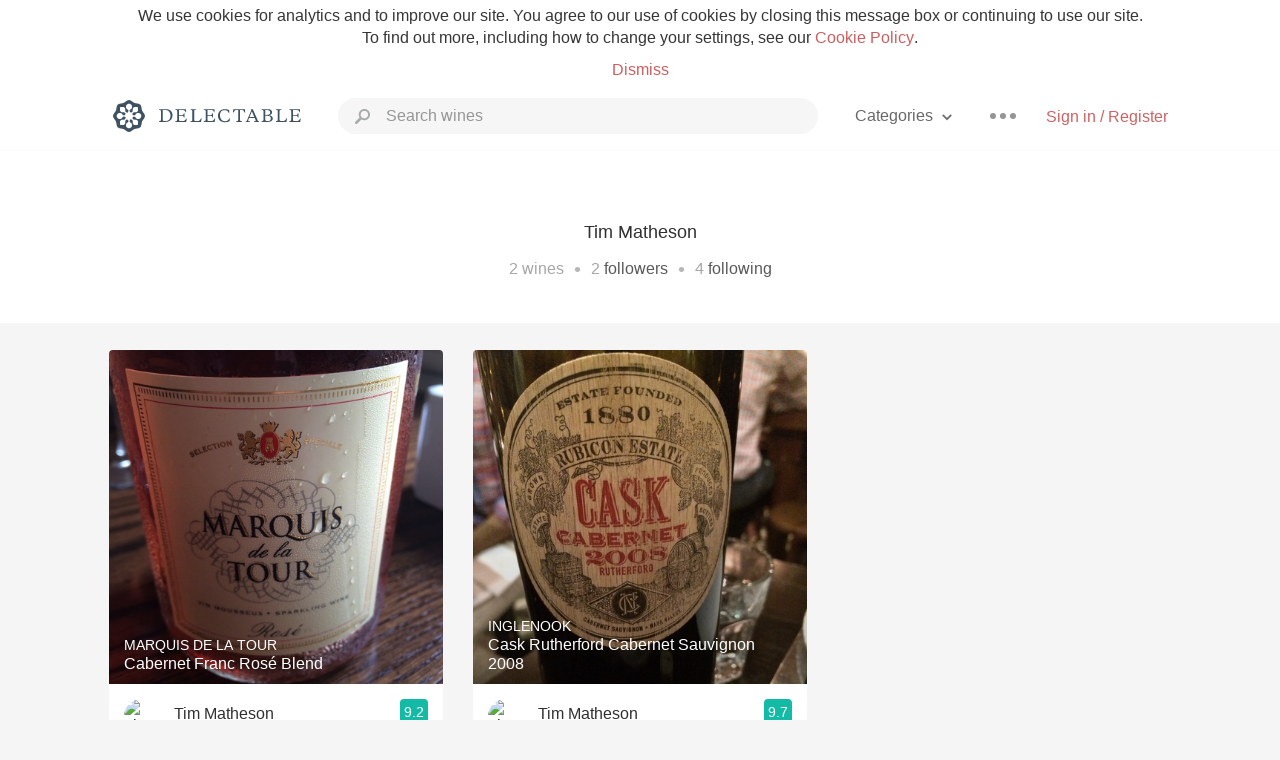

--- FILE ---
content_type: text/html
request_url: https://delectable.com/@timmatheson
body_size: 11282
content:
<!DOCTYPE html><html lang="en"><head><meta charset="utf-8"><title>Tim Matheson – Delectable Wine</title><link rel="canonical" href="https://delectable.com/@timmatheson"><meta name="google" content="notranslate"><meta name="viewport" content="width=device-width, initial-scale=1, user-scalable=no"><meta name="description" content="See Delectable wine ratings and reviews from Tim Matheson (@timmatheson)"><meta property="fb:app_id" content="201275219971584"><meta property="al:ios:app_name" content="Delectable"><meta property="al:ios:app_store_id" content="512106648"><meta property="al:android:app_name" content="Delectable"><meta property="al:android:package" content="com.delectable.mobile"><meta name="apple-itunes-app" content="app-id=512106648"><meta name="twitter:site" content="@delectable"><meta name="twitter:creator" content="@delectable"><meta name="twitter:app:country" content="US"><meta name="twitter:app:name:iphone" content="Delectable"><meta name="twitter:app:id:iphone" content="512106648"><meta name="twitter:app:name:googleplay" content="Delectable"><meta name="twitter:app:id:googleplay" content="com.delectable.mobile"><meta name="title" content="Tim Matheson – Delectable Wine"><meta name="canonical" content="/@timmatheson"><meta name="description" content="See Delectable wine ratings and reviews from Tim Matheson (@timmatheson)"><meta property="al:ios:url" content="delectable://account?account_id=54fbbfd80523c37c6300013f"><meta property="al:android:url" content="delectable://account?account_id=54fbbfd80523c37c6300013f"><meta property="og:description" content="See Delectable wine ratings and reviews from Tim Matheson (@timmatheson)"><meta property="og:url" content="https://delectable.com/@timmatheson"><meta property="og:title" content="Tim Matheson – Delectable Wine"><meta property="og:image" content="https://graph.facebook.com/1217502081/picture?type=large"><meta name="twitter:title" content="Tim Matheson – Delectable Wine"><meta name="twitter:image:src" content="https://graph.facebook.com/1217502081/picture?type=large"><meta name="twitter:app:url:iphone" content="delectable://account?account_id=54fbbfd80523c37c6300013f"><meta name="twitter:app:url:googleplay" content="delectable://account?account_id=54fbbfd80523c37c6300013f"><meta name="deeplink" content="delectable://account?account_id=54fbbfd80523c37c6300013f"><meta name="twitter:app:country" content="US"><meta name="twitter:app:name:iphone" content="Delectable"><meta name="twitter:app:id:iphone" content="512106648"><meta name="twitter:app:name:googleplay" content="Delectable"><meta name="twitter:app:id:googleplay" content="com.delectable.mobile"><meta name="apple-mobile-web-app-capable" content="yes"><meta name="mobile-web-app-capable" content="yes"><meta name="apple-mobile-web-app-title" content="Delectable"><meta name="apple-mobile-web-app-status-bar-style" content="black"><meta name="theme-color" content="#f5f5f5"><link href="https://delectable.com/images/android-icon-192-538470b8.png" sizes="192x192" rel="icon"><link href="https://delectable.com/images/apple-touch-icon-cbf42a21.png" rel="apple-touch-icon-precomposed"><link href="https://delectable.com/images/apple-touch-icon-76-5a0d4972.png" sizes="76x76" rel="apple-touch-icon-precomposed"><link href="https://delectable.com/images/apple-touch-icon-120-9c86e6e8.png" sizes="120x120" rel="apple-touch-icon-precomposed"><link href="https://delectable.com/images/apple-touch-icon-152-c1554fff.png" sizes="152x152" rel="apple-touch-icon-precomposed"><link href="https://delectable.com/images/apple-touch-startup-image-1242x2148-bec2948f.png" media="(device-width: 414px) and (device-height: 736px) and (-webkit-device-pixel-ratio: 3)" rel="apple-touch-startup-image"><link href="https://delectable.com/images/apple-touch-startup-image-750x1294-76414c56.png" media="(device-width: 375px) and (device-height: 667px) and (-webkit-device-pixel-ratio: 2)" rel="apple-touch-startup-image"><link href="https://delectable.com/images/apple-touch-startup-image-640x1096-8e16d1fa.png" media="(device-width: 320px) and (device-height: 568px) and (-webkit-device-pixel-ratio: 2)" rel="apple-touch-startup-image"><link href="https://delectable.com/images/apple-touch-startup-image-640x920-268a83f3.png" media="(device-width: 320px) and (device-height: 480px) and (-webkit-device-pixel-ratio: 2)" rel="apple-touch-startup-image"><link href="https://plus.google.com/+DelectableWine" rel="publisher"><link href="https://delectable.com/images/favicon-2c864262.png" rel="shortcut icon" type="image/vnd.microsoft.icon"><link rel="stylesheet" type="text/css" href="//cloud.typography.com/6518072/679044/css/fonts.css"><link rel="stylesheet" href="https://delectable.com/stylesheets/application-48350cc3.css"><script>(function() {var _fbq = window._fbq || (window._fbq = []);if (!_fbq.loaded) {var fbds = document.createElement('script');fbds.async = true;fbds.src = '//connect.facebook.net/en_US/fbds.js';var s = document.getElementsByTagName('script')[0];s.parentNode.insertBefore(fbds, s);_fbq.loaded = true;}_fbq.push(['addPixelId', '515265288649818']);})();window._fbq = window._fbq || [];window._fbq.push(['track', 'PixelInitialized', {}]);</script><noscript><img height="1" width="1" style="display:none;" src="https://www.facebook.com/tr?id=515265288649818&amp;ev=PixelInitialized"></noscript><script>(function(i,s,o,g,r,a,m){i['GoogleAnalyticsObject']=r;i[r]=i[r]||function(){(i[r].q=i[r].q||[]).push(arguments)},i[r].l=1*new Date();a=s.createElement(o),m=s.getElementsByTagName(o)[0];a.async=1;a.src=g;m.parentNode.insertBefore(a,m)})(window,document,'script','//www.google-analytics.com/analytics.js','ga');ga('create', 'UA-26238315-1', 'auto');ga('send', 'pageview');</script><script src="//d2wy8f7a9ursnm.cloudfront.net/bugsnag-3.min.js" data-releasestage="production" data-apikey="cafbf4ea2de0083392b4b8ee60c26eb1" defer></script><!--[if lt IE 10]><link rel="stylesheet" href="/stylesheets/ie-80922c40.css" /><script src="/javascripts/polyfills-5aa69cba.js"></script><![endif]--></head><body class=""><div id="app"><div class="" data-reactid=".1rn6k47h98g" data-react-checksum="582713981"><div class="sticky-header" data-reactid=".1rn6k47h98g.0"><div class="cookie-policy" data-reactid=".1rn6k47h98g.0.0"><div class="cookie-policy-text" data-reactid=".1rn6k47h98g.0.0.0"><span data-reactid=".1rn6k47h98g.0.0.0.0">We use cookies for analytics and to improve our site. You agree to our use of cookies by closing this message box or continuing to use our site. To find out more, including how to change your settings, see our </span><a class="cookie-policy-link" target="_blank" href="/cookiePolicy" data-reactid=".1rn6k47h98g.0.0.0.1">Cookie Policy</a><span data-reactid=".1rn6k47h98g.0.0.0.2">.</span></div><div class="cookie-policy-text" data-reactid=".1rn6k47h98g.0.0.1"><a class="cookie-policy-link" href="" data-reactid=".1rn6k47h98g.0.0.1.0">Dismiss</a></div></div><nav class="nav" role="navigation" data-reactid=".1rn6k47h98g.0.1"><div class="nav__container" data-reactid=".1rn6k47h98g.0.1.0"><a class="nav__logo" href="/" data-reactid=".1rn6k47h98g.0.1.0.0"><img class="desktop" src="https://delectable.com/images/navigation_logo_desktop_3x-953798e2.png" srcset="https://delectable.com/images/navigation_logo_desktop-9f6e750c.svg 1x" data-reactid=".1rn6k47h98g.0.1.0.0.0"><img class="mobile" src="https://delectable.com/images/navigation_logo_mobile_3x-9423757b.png" srcset="https://delectable.com/images/navigation_logo_mobile-c6c4724c.svg 1x" data-reactid=".1rn6k47h98g.0.1.0.0.1"></a><div class="nav-auth nav-auth--unauthenticated" data-reactid=".1rn6k47h98g.0.1.0.1"><a class="nav-auth__sign-in-link" href="/register" data-reactid=".1rn6k47h98g.0.1.0.1.0">Sign in / Register</a></div><div class="nav-dots nav-dots--unauthenticated" data-reactid=".1rn6k47h98g.0.1.0.2"><div class="popover" data-reactid=".1rn6k47h98g.0.1.0.2.0"><a class="popover__open-link" href="#" data-reactid=".1rn6k47h98g.0.1.0.2.0.0"><div class="nav-dots__dots" data-reactid=".1rn6k47h98g.0.1.0.2.0.0.0"></div></a><div class="popover__menu popover__menu--closed" data-reactid=".1rn6k47h98g.0.1.0.2.0.1"><ul class="popover__menu__links popover__menu__links--main" data-reactid=".1rn6k47h98g.0.1.0.2.0.1.0"><li class="popover__menu__links__li popover__menu__links__li--mobile-only" data-reactid=".1rn6k47h98g.0.1.0.2.0.1.0.$0"><a class="popover__menu__links__link" href="/sign-in" data-reactid=".1rn6k47h98g.0.1.0.2.0.1.0.$0.0">Sign in</a></li><li class="popover__menu__links__li" data-reactid=".1rn6k47h98g.0.1.0.2.0.1.0.$1"><a class="popover__menu__links__link" href="/feeds/trending_feed" data-reactid=".1rn6k47h98g.0.1.0.2.0.1.0.$1.0">Trending</a></li><li class="popover__menu__links__li" data-reactid=".1rn6k47h98g.0.1.0.2.0.1.0.$2"><a class="popover__menu__links__link" href="/press" data-reactid=".1rn6k47h98g.0.1.0.2.0.1.0.$2.0">Press</a></li><li class="popover__menu__links__li" data-reactid=".1rn6k47h98g.0.1.0.2.0.1.0.$3"><a class="popover__menu__links__link" href="http://blog.delectable.com" data-reactid=".1rn6k47h98g.0.1.0.2.0.1.0.$3.0">Blog</a></li></ul><ul class="popover__menu__links popover__menu__links--secondary" data-reactid=".1rn6k47h98g.0.1.0.2.0.1.1"><li class="popover__menu__links__li" data-reactid=".1rn6k47h98g.0.1.0.2.0.1.1.$0"><a class="popover__menu__links__link" href="https://twitter.com/delectable" data-reactid=".1rn6k47h98g.0.1.0.2.0.1.1.$0.0">Twitter</a></li><li class="popover__menu__links__li" data-reactid=".1rn6k47h98g.0.1.0.2.0.1.1.$1"><a class="popover__menu__links__link" href="https://www.facebook.com/delectable" data-reactid=".1rn6k47h98g.0.1.0.2.0.1.1.$1.0">Facebook</a></li><li class="popover__menu__links__li" data-reactid=".1rn6k47h98g.0.1.0.2.0.1.1.$2"><a class="popover__menu__links__link" href="https://instagram.com/delectable" data-reactid=".1rn6k47h98g.0.1.0.2.0.1.1.$2.0">Instagram</a></li></ul></div></div></div><div class="nav-categories" data-reactid=".1rn6k47h98g.0.1.0.3"><button class="nav-categories__button" data-reactid=".1rn6k47h98g.0.1.0.3.0"><span data-reactid=".1rn6k47h98g.0.1.0.3.0.0">Categories</span><img class="nav-categories__button__icon" src="https://delectable.com/images/icn_small_chevron_down_3x-177ba448.png" srcset="https://delectable.com/images/icn_small_chevron_down-7a056ab4.svg 2x" data-reactid=".1rn6k47h98g.0.1.0.3.0.1"></button><div class="nav-categories__overlay nav-categories__overlay--closed" data-reactid=".1rn6k47h98g.0.1.0.3.1"><div class="categories-list categories-list--with-background-images" data-reactid=".1rn6k47h98g.0.1.0.3.1.0"><section class="categories-list__section" data-reactid=".1rn6k47h98g.0.1.0.3.1.0.0"><div class="categories-list__section__category" data-reactid=".1rn6k47h98g.0.1.0.3.1.0.0.1:$0"><a href="/categories/rich-and-bold" data-reactid=".1rn6k47h98g.0.1.0.3.1.0.0.1:$0.0">Rich and Bold</a></div><div class="categories-list__section__category" data-reactid=".1rn6k47h98g.0.1.0.3.1.0.0.1:$1"><a href="/categories/grower-champagne" data-reactid=".1rn6k47h98g.0.1.0.3.1.0.0.1:$1.0">Grower Champagne</a></div><div class="categories-list__section__category" data-reactid=".1rn6k47h98g.0.1.0.3.1.0.0.1:$2"><a href="/categories/pizza" data-reactid=".1rn6k47h98g.0.1.0.3.1.0.0.1:$2.0">Pizza</a></div><div class="categories-list__section__category" data-reactid=".1rn6k47h98g.0.1.0.3.1.0.0.1:$3"><a href="/categories/classic-napa" data-reactid=".1rn6k47h98g.0.1.0.3.1.0.0.1:$3.0">Classic Napa</a></div><div class="categories-list__section__category" data-reactid=".1rn6k47h98g.0.1.0.3.1.0.0.1:$4"><a href="/categories/etna-rosso" data-reactid=".1rn6k47h98g.0.1.0.3.1.0.0.1:$4.0">Etna Rosso</a></div><div class="categories-list__section__category" data-reactid=".1rn6k47h98g.0.1.0.3.1.0.0.1:$5"><a href="/categories/with-goat-cheese" data-reactid=".1rn6k47h98g.0.1.0.3.1.0.0.1:$5.0">With Goat Cheese</a></div><div class="categories-list__section__category" data-reactid=".1rn6k47h98g.0.1.0.3.1.0.0.1:$6"><a href="/categories/tawny-port" data-reactid=".1rn6k47h98g.0.1.0.3.1.0.0.1:$6.0">Tawny Port</a></div><div class="categories-list__section__category" data-reactid=".1rn6k47h98g.0.1.0.3.1.0.0.1:$7"><a href="/categories/skin-contact" data-reactid=".1rn6k47h98g.0.1.0.3.1.0.0.1:$7.0">Skin Contact</a></div><div class="categories-list__section__category" data-reactid=".1rn6k47h98g.0.1.0.3.1.0.0.1:$8"><a href="/categories/unicorn" data-reactid=".1rn6k47h98g.0.1.0.3.1.0.0.1:$8.0">Unicorn</a></div><div class="categories-list__section__category" data-reactid=".1rn6k47h98g.0.1.0.3.1.0.0.1:$9"><a href="/categories/1982-bordeaux" data-reactid=".1rn6k47h98g.0.1.0.3.1.0.0.1:$9.0">1982 Bordeaux</a></div><div class="categories-list__section__category" data-reactid=".1rn6k47h98g.0.1.0.3.1.0.0.1:$10"><a href="/categories/acidity" data-reactid=".1rn6k47h98g.0.1.0.3.1.0.0.1:$10.0">Acidity</a></div><div class="categories-list__section__category" data-reactid=".1rn6k47h98g.0.1.0.3.1.0.0.1:$11"><a href="/categories/hops" data-reactid=".1rn6k47h98g.0.1.0.3.1.0.0.1:$11.0">Hops</a></div><div class="categories-list__section__category" data-reactid=".1rn6k47h98g.0.1.0.3.1.0.0.1:$12"><a href="/categories/oaky" data-reactid=".1rn6k47h98g.0.1.0.3.1.0.0.1:$12.0">Oaky</a></div><div class="categories-list__section__category" data-reactid=".1rn6k47h98g.0.1.0.3.1.0.0.1:$13"><a href="/categories/2010-chablis" data-reactid=".1rn6k47h98g.0.1.0.3.1.0.0.1:$13.0">2010 Chablis</a></div><div class="categories-list__section__category" data-reactid=".1rn6k47h98g.0.1.0.3.1.0.0.1:$14"><a href="/categories/sour-beer" data-reactid=".1rn6k47h98g.0.1.0.3.1.0.0.1:$14.0">Sour Beer</a></div><div class="categories-list__section__category" data-reactid=".1rn6k47h98g.0.1.0.3.1.0.0.1:$15"><a href="/categories/qpr" data-reactid=".1rn6k47h98g.0.1.0.3.1.0.0.1:$15.0">QPR</a></div><div class="categories-list__section__category" data-reactid=".1rn6k47h98g.0.1.0.3.1.0.0.1:$16"><a href="/categories/oregon-pinot" data-reactid=".1rn6k47h98g.0.1.0.3.1.0.0.1:$16.0">Oregon Pinot</a></div><div class="categories-list__section__category" data-reactid=".1rn6k47h98g.0.1.0.3.1.0.0.1:$17"><a href="/categories/islay" data-reactid=".1rn6k47h98g.0.1.0.3.1.0.0.1:$17.0">Islay</a></div><div class="categories-list__section__category" data-reactid=".1rn6k47h98g.0.1.0.3.1.0.0.1:$18"><a href="/categories/buttery" data-reactid=".1rn6k47h98g.0.1.0.3.1.0.0.1:$18.0">Buttery</a></div><div class="categories-list__section__category" data-reactid=".1rn6k47h98g.0.1.0.3.1.0.0.1:$19"><a href="/categories/coravin" data-reactid=".1rn6k47h98g.0.1.0.3.1.0.0.1:$19.0">Coravin</a></div><div class="categories-list__section__category" data-reactid=".1rn6k47h98g.0.1.0.3.1.0.0.1:$20"><a href="/categories/mezcal" data-reactid=".1rn6k47h98g.0.1.0.3.1.0.0.1:$20.0">Mezcal</a></div></section></div></div></div><div class="search-box" data-reactid=".1rn6k47h98g.0.1.0.4"><input class="search-box__input" name="search_term_string" type="text" placeholder="Search wines" autocomplete="off" autocorrect="off" value="" itemprop="query-input" data-reactid=".1rn6k47h98g.0.1.0.4.0"><span class="search-box__icon" data-reactid=".1rn6k47h98g.0.1.0.4.1"></span><span class="search-box__icon search-box__icon--close" data-reactid=".1rn6k47h98g.0.1.0.4.2"></span></div></div></nav></div><div class="app-view" data-reactid=".1rn6k47h98g.1"><div class="user-profile" data-reactid=".1rn6k47h98g.1.0"><noscript data-reactid=".1rn6k47h98g.1.0.0"></noscript><section class="user-profile-header" data-reactid=".1rn6k47h98g.1.0.1"><div class="image-wrapper loading user-profile-header__image-wrapper" data-reactid=".1rn6k47h98g.1.0.1.0"><div class="image-wrapper__image user-profile-header__image-wrapper__image" style="background-size:cover;background-position:center center;background-image:url(https://graph.facebook.com/1217502081/picture?type=large);opacity:0;" data-reactid=".1rn6k47h98g.1.0.1.0.0"></div></div><h1 class="user-profile-header__name" data-reactid=".1rn6k47h98g.1.0.1.1"><span data-reactid=".1rn6k47h98g.1.0.1.1.0">Tim Matheson</span><span data-reactid=".1rn6k47h98g.1.0.1.1.1"> </span><noscript data-reactid=".1rn6k47h98g.1.0.1.1.2"></noscript><span data-reactid=".1rn6k47h98g.1.0.1.1.3"> </span><noscript data-reactid=".1rn6k47h98g.1.0.1.1.4"></noscript></h1><p class="user-profile-header__bio" data-reactid=".1rn6k47h98g.1.0.1.2"></p><p class="user-profile-header__count-list" data-reactid=".1rn6k47h98g.1.0.1.4"><span class="user-profile-header__count-list__count" data-reactid=".1rn6k47h98g.1.0.1.4.0"><span data-reactid=".1rn6k47h98g.1.0.1.4.0.0">2</span><span data-reactid=".1rn6k47h98g.1.0.1.4.0.1"> wines</span></span><span class="user-profile-header__count-list__bullet" data-reactid=".1rn6k47h98g.1.0.1.4.1"> • </span><span class="user-profile-header__count-list__count" data-reactid=".1rn6k47h98g.1.0.1.4.2"><span data-reactid=".1rn6k47h98g.1.0.1.4.2.0">2</span><span data-reactid=".1rn6k47h98g.1.0.1.4.2.1"> </span><a href="/@timmatheson/followers" data-reactid=".1rn6k47h98g.1.0.1.4.2.2">followers</a></span><span class="user-profile-header__count-list__bullet" data-reactid=".1rn6k47h98g.1.0.1.4.3"> • </span><span class="user-profile-header__count-list__count" data-reactid=".1rn6k47h98g.1.0.1.4.4"><span data-reactid=".1rn6k47h98g.1.0.1.4.4.0">4</span><span data-reactid=".1rn6k47h98g.1.0.1.4.4.1"> </span><a href="/@timmatheson/following" data-reactid=".1rn6k47h98g.1.0.1.4.4.2">following</a></span></p></section><div class="feed" data-reactid=".1rn6k47h98g.1.0.2"><div class="column-container column-container--columns-3" data-reactid=".1rn6k47h98g.1.0.2.2"><div class="column-container__column" data-reactid=".1rn6k47h98g.1.0.2.2.$0"><div class="capture capture--feed-capture" itemscope itemtype="http://schema.org/Product" data-reactid=".1rn6k47h98g.1.0.2.2.$0.$581fb2033a5e134d680002bb"><section class="capture-header" data-reactid=".1rn6k47h98g.1.0.2.2.$0.$581fb2033a5e134d680002bb.0"><a href="/wine/marquis-de-la-tour/cabernet-franc-rose-blend/--" class="capture-header__wine-profile-link" data-reactid=".1rn6k47h98g.1.0.2.2.$0.$581fb2033a5e134d680002bb.0.0"><meta itemprop="image" content="https://d2mvsg0ph94s7h.cloudfront.net/robert-weiss-1-1399745500-2d30df739a40_450x450.jpg" data-reactid=".1rn6k47h98g.1.0.2.2.$0.$581fb2033a5e134d680002bb.0.0.0"><div class="image-wrapper loading " data-reactid=".1rn6k47h98g.1.0.2.2.$0.$581fb2033a5e134d680002bb.0.0.1"><div class="image-wrapper__image " style="background-size:cover;background-position:center center;background-image:url(https://d2mvsg0ph94s7h.cloudfront.net/robert-weiss-1-1399745500-2d30df739a40_450x450.jpg);opacity:0;" data-reactid=".1rn6k47h98g.1.0.2.2.$0.$581fb2033a5e134d680002bb.0.0.1.0"></div></div><div class="capture-header__details" data-reactid=".1rn6k47h98g.1.0.2.2.$0.$581fb2033a5e134d680002bb.0.0.2"><h2 class="capture-header__producer" itemprop="brand" data-reactid=".1rn6k47h98g.1.0.2.2.$0.$581fb2033a5e134d680002bb.0.0.2.0">Marquis de la Tour</h2><h1 class="capture-header__name" itemprop="name" data-reactid=".1rn6k47h98g.1.0.2.2.$0.$581fb2033a5e134d680002bb.0.0.2.1">Cabernet Franc Rosé Blend</h1></div></a><div class="popover" data-reactid=".1rn6k47h98g.1.0.2.2.$0.$581fb2033a5e134d680002bb.0.1"><a class="popover__open-link" href="#" data-reactid=".1rn6k47h98g.1.0.2.2.$0.$581fb2033a5e134d680002bb.0.1.0"><div class="capture-header__dots" data-reactid=".1rn6k47h98g.1.0.2.2.$0.$581fb2033a5e134d680002bb.0.1.0.0"></div></a><div class="popover__menu popover__menu--closed" data-reactid=".1rn6k47h98g.1.0.2.2.$0.$581fb2033a5e134d680002bb.0.1.1"><ul class="popover__menu__links popover__menu__links--main" data-reactid=".1rn6k47h98g.1.0.2.2.$0.$581fb2033a5e134d680002bb.0.1.1.0"><li class="popover__menu__links__li" data-reactid=".1rn6k47h98g.1.0.2.2.$0.$581fb2033a5e134d680002bb.0.1.1.0.$0"><a class="popover__menu__links__link" href="#" data-reactid=".1rn6k47h98g.1.0.2.2.$0.$581fb2033a5e134d680002bb.0.1.1.0.$0.0">Embed</a></li></ul></div></div></section><div class="capture-main-comment" itemprop="review" itemscope itemtype="http://schema.org/Review" data-reactid=".1rn6k47h98g.1.0.2.2.$0.$581fb2033a5e134d680002bb.1"><div data-reactid=".1rn6k47h98g.1.0.2.2.$0.$581fb2033a5e134d680002bb.1.0"><div class="capture-main-comment__author" data-reactid=".1rn6k47h98g.1.0.2.2.$0.$581fb2033a5e134d680002bb.1.0.0"><a class="capture-main-comment__author__photo-link" href="/@timmatheson" data-reactid=".1rn6k47h98g.1.0.2.2.$0.$581fb2033a5e134d680002bb.1.0.0.0"><img class="capture-main-comment__author__photo-link__image" itemprop="image" src="https://graph.facebook.com/1217502081/picture?type=large" alt="Tim Matheson" title="Tim Matheson" data-reactid=".1rn6k47h98g.1.0.2.2.$0.$581fb2033a5e134d680002bb.1.0.0.0.0"></a><div class="vertically-align-block vertically-align-block--center" itemprop="author" itemscope itemtype="http://schema.org/Person" data-reactid=".1rn6k47h98g.1.0.2.2.$0.$581fb2033a5e134d680002bb.1.0.0.1"><p class="capture-main-comment__author__name" itemprop="name" data-reactid=".1rn6k47h98g.1.0.2.2.$0.$581fb2033a5e134d680002bb.1.0.0.1.0"><a href="/@timmatheson" data-reactid=".1rn6k47h98g.1.0.2.2.$0.$581fb2033a5e134d680002bb.1.0.0.1.0.0">Tim Matheson</a><span data-reactid=".1rn6k47h98g.1.0.2.2.$0.$581fb2033a5e134d680002bb.1.0.0.1.0.1"> </span><noscript data-reactid=".1rn6k47h98g.1.0.2.2.$0.$581fb2033a5e134d680002bb.1.0.0.1.0.2"></noscript><span data-reactid=".1rn6k47h98g.1.0.2.2.$0.$581fb2033a5e134d680002bb.1.0.0.1.0.3"> </span><noscript data-reactid=".1rn6k47h98g.1.0.2.2.$0.$581fb2033a5e134d680002bb.1.0.0.1.0.4"></noscript></p></div><div itemprop="reviewRating" itemscope itemtype="http://schema.org/Rating" data-reactid=".1rn6k47h98g.1.0.2.2.$0.$581fb2033a5e134d680002bb.1.0.0.2"><meta itemprop="worstRating" content="6" data-reactid=".1rn6k47h98g.1.0.2.2.$0.$581fb2033a5e134d680002bb.1.0.0.2.0"><meta itemprop="bestRating" content="10" data-reactid=".1rn6k47h98g.1.0.2.2.$0.$581fb2033a5e134d680002bb.1.0.0.2.1"><span class="rating rating--best" itemprop="ratingValue" data-reactid=".1rn6k47h98g.1.0.2.2.$0.$581fb2033a5e134d680002bb.1.0.0.2.2">9.2</span></div></div><p class="capture-main-comment__note" itemprop="reviewBody" data-reactid=".1rn6k47h98g.1.0.2.2.$0.$581fb2033a5e134d680002bb.1.0.1">Tim had this 9 years ago</p><div class="taggee-participants" data-reactid=".1rn6k47h98g.1.0.2.2.$0.$581fb2033a5e134d680002bb.1.0.2"><a class="taggee-participants__participant-photo-link" href="/@mollymatthieson" data-reactid=".1rn6k47h98g.1.0.2.2.$0.$581fb2033a5e134d680002bb.1.0.2.0:$54c8618cbce2ac83020031aa"><img class="taggee-participants__participant-photo-link__image" src="https://graph.facebook.com/10600975/picture?type=large" alt="Molly Matthieson" title="Molly Matthieson" data-reactid=".1rn6k47h98g.1.0.2.2.$0.$581fb2033a5e134d680002bb.1.0.2.0:$54c8618cbce2ac83020031aa.0"></a><div class="taggee-participants__participant-names" data-reactid=".1rn6k47h98g.1.0.2.2.$0.$581fb2033a5e134d680002bb.1.0.2.1"><span data-reactid=".1rn6k47h98g.1.0.2.2.$0.$581fb2033a5e134d680002bb.1.0.2.1.0">with </span><a class="taggee-participants__participant-names__name" href="/@mollymatthieson" data-reactid=".1rn6k47h98g.1.0.2.2.$0.$581fb2033a5e134d680002bb.1.0.2.1.1:$54c8618cbce2ac83020031aa">Molly</a></div></div><noscript data-reactid=".1rn6k47h98g.1.0.2.2.$0.$581fb2033a5e134d680002bb.1.0.3"></noscript><meta itemprop="about" content="-- Cabernet Franc Rosé Blend Marquis de la Tour" data-reactid=".1rn6k47h98g.1.0.2.2.$0.$581fb2033a5e134d680002bb.1.0.4"><meta itemprop="datePublished" content="2016-11-06T22:43:15+00:00" data-reactid=".1rn6k47h98g.1.0.2.2.$0.$581fb2033a5e134d680002bb.1.0.5"></div></div></div></div><div class="column-container__column" data-reactid=".1rn6k47h98g.1.0.2.2.$1"><div class="capture capture--feed-capture" itemscope itemtype="http://schema.org/Product" data-reactid=".1rn6k47h98g.1.0.2.2.$1.$54fbc022bce2ac19c20008c9"><section class="capture-header" data-reactid=".1rn6k47h98g.1.0.2.2.$1.$54fbc022bce2ac19c20008c9.0"><a href="/wine/inglenook-/cask-rutherford-cabernet-sauvignon/2008" class="capture-header__wine-profile-link" data-reactid=".1rn6k47h98g.1.0.2.2.$1.$54fbc022bce2ac19c20008c9.0.0"><meta itemprop="image" content="https://d2mvsg0ph94s7h.cloudfront.net/tim-matheson-1425784857-8e76b8078831_450x450.jpg" data-reactid=".1rn6k47h98g.1.0.2.2.$1.$54fbc022bce2ac19c20008c9.0.0.0"><div class="image-wrapper loading " data-reactid=".1rn6k47h98g.1.0.2.2.$1.$54fbc022bce2ac19c20008c9.0.0.1"><div class="image-wrapper__image " style="background-size:cover;background-position:center center;background-image:url(https://d2mvsg0ph94s7h.cloudfront.net/tim-matheson-1425784857-8e76b8078831_450x450.jpg);opacity:0;" data-reactid=".1rn6k47h98g.1.0.2.2.$1.$54fbc022bce2ac19c20008c9.0.0.1.0"></div></div><div class="capture-header__details" data-reactid=".1rn6k47h98g.1.0.2.2.$1.$54fbc022bce2ac19c20008c9.0.0.2"><h2 class="capture-header__producer" itemprop="brand" data-reactid=".1rn6k47h98g.1.0.2.2.$1.$54fbc022bce2ac19c20008c9.0.0.2.0">Inglenook</h2><h1 class="capture-header__name" itemprop="name" data-reactid=".1rn6k47h98g.1.0.2.2.$1.$54fbc022bce2ac19c20008c9.0.0.2.1">Cask Rutherford Cabernet Sauvignon 2008</h1></div></a><div class="popover" data-reactid=".1rn6k47h98g.1.0.2.2.$1.$54fbc022bce2ac19c20008c9.0.1"><a class="popover__open-link" href="#" data-reactid=".1rn6k47h98g.1.0.2.2.$1.$54fbc022bce2ac19c20008c9.0.1.0"><div class="capture-header__dots" data-reactid=".1rn6k47h98g.1.0.2.2.$1.$54fbc022bce2ac19c20008c9.0.1.0.0"></div></a><div class="popover__menu popover__menu--closed" data-reactid=".1rn6k47h98g.1.0.2.2.$1.$54fbc022bce2ac19c20008c9.0.1.1"><ul class="popover__menu__links popover__menu__links--main" data-reactid=".1rn6k47h98g.1.0.2.2.$1.$54fbc022bce2ac19c20008c9.0.1.1.0"><li class="popover__menu__links__li" data-reactid=".1rn6k47h98g.1.0.2.2.$1.$54fbc022bce2ac19c20008c9.0.1.1.0.$0"><a class="popover__menu__links__link" href="#" data-reactid=".1rn6k47h98g.1.0.2.2.$1.$54fbc022bce2ac19c20008c9.0.1.1.0.$0.0">Embed</a></li></ul></div></div></section><div class="capture-main-comment" itemprop="review" itemscope itemtype="http://schema.org/Review" data-reactid=".1rn6k47h98g.1.0.2.2.$1.$54fbc022bce2ac19c20008c9.1"><div data-reactid=".1rn6k47h98g.1.0.2.2.$1.$54fbc022bce2ac19c20008c9.1.0"><div class="capture-main-comment__author" data-reactid=".1rn6k47h98g.1.0.2.2.$1.$54fbc022bce2ac19c20008c9.1.0.0"><a class="capture-main-comment__author__photo-link" href="/@timmatheson" data-reactid=".1rn6k47h98g.1.0.2.2.$1.$54fbc022bce2ac19c20008c9.1.0.0.0"><img class="capture-main-comment__author__photo-link__image" itemprop="image" src="https://graph.facebook.com/1217502081/picture?type=large" alt="Tim Matheson" title="Tim Matheson" data-reactid=".1rn6k47h98g.1.0.2.2.$1.$54fbc022bce2ac19c20008c9.1.0.0.0.0"></a><div class="vertically-align-block vertically-align-block--center" itemprop="author" itemscope itemtype="http://schema.org/Person" data-reactid=".1rn6k47h98g.1.0.2.2.$1.$54fbc022bce2ac19c20008c9.1.0.0.1"><p class="capture-main-comment__author__name" itemprop="name" data-reactid=".1rn6k47h98g.1.0.2.2.$1.$54fbc022bce2ac19c20008c9.1.0.0.1.0"><a href="/@timmatheson" data-reactid=".1rn6k47h98g.1.0.2.2.$1.$54fbc022bce2ac19c20008c9.1.0.0.1.0.0">Tim Matheson</a><span data-reactid=".1rn6k47h98g.1.0.2.2.$1.$54fbc022bce2ac19c20008c9.1.0.0.1.0.1"> </span><noscript data-reactid=".1rn6k47h98g.1.0.2.2.$1.$54fbc022bce2ac19c20008c9.1.0.0.1.0.2"></noscript><span data-reactid=".1rn6k47h98g.1.0.2.2.$1.$54fbc022bce2ac19c20008c9.1.0.0.1.0.3"> </span><noscript data-reactid=".1rn6k47h98g.1.0.2.2.$1.$54fbc022bce2ac19c20008c9.1.0.0.1.0.4"></noscript></p></div><div itemprop="reviewRating" itemscope itemtype="http://schema.org/Rating" data-reactid=".1rn6k47h98g.1.0.2.2.$1.$54fbc022bce2ac19c20008c9.1.0.0.2"><meta itemprop="worstRating" content="6" data-reactid=".1rn6k47h98g.1.0.2.2.$1.$54fbc022bce2ac19c20008c9.1.0.0.2.0"><meta itemprop="bestRating" content="10" data-reactid=".1rn6k47h98g.1.0.2.2.$1.$54fbc022bce2ac19c20008c9.1.0.0.2.1"><span class="rating rating--best" itemprop="ratingValue" data-reactid=".1rn6k47h98g.1.0.2.2.$1.$54fbc022bce2ac19c20008c9.1.0.0.2.2">9.7</span></div></div><p class="capture-main-comment__note" itemprop="reviewBody" data-reactid=".1rn6k47h98g.1.0.2.2.$1.$54fbc022bce2ac19c20008c9.1.0.1">Tim had this 11 years ago</p><div class="taggee-participants" data-reactid=".1rn6k47h98g.1.0.2.2.$1.$54fbc022bce2ac19c20008c9.1.0.2"><a class="taggee-participants__participant-photo-link" href="/@mollymatthieson" data-reactid=".1rn6k47h98g.1.0.2.2.$1.$54fbc022bce2ac19c20008c9.1.0.2.0:$54c8618cbce2ac83020031aa"><img class="taggee-participants__participant-photo-link__image" src="https://graph.facebook.com/10600975/picture?type=large" alt="Molly Matthieson" title="Molly Matthieson" data-reactid=".1rn6k47h98g.1.0.2.2.$1.$54fbc022bce2ac19c20008c9.1.0.2.0:$54c8618cbce2ac83020031aa.0"></a><div class="taggee-participants__participant-names" data-reactid=".1rn6k47h98g.1.0.2.2.$1.$54fbc022bce2ac19c20008c9.1.0.2.1"><span data-reactid=".1rn6k47h98g.1.0.2.2.$1.$54fbc022bce2ac19c20008c9.1.0.2.1.0">with </span><a class="taggee-participants__participant-names__name" href="/@mollymatthieson" data-reactid=".1rn6k47h98g.1.0.2.2.$1.$54fbc022bce2ac19c20008c9.1.0.2.1.1:$54c8618cbce2ac83020031aa">Molly</a></div></div><noscript data-reactid=".1rn6k47h98g.1.0.2.2.$1.$54fbc022bce2ac19c20008c9.1.0.3"></noscript><meta itemprop="about" content="2008 Cask Rutherford Cabernet Sauvignon Inglenook" data-reactid=".1rn6k47h98g.1.0.2.2.$1.$54fbc022bce2ac19c20008c9.1.0.4"><meta itemprop="datePublished" content="2015-03-08T03:21:06+00:00" data-reactid=".1rn6k47h98g.1.0.2.2.$1.$54fbc022bce2ac19c20008c9.1.0.5"></div></div></div></div><div class="column-container__column" data-reactid=".1rn6k47h98g.1.0.2.2.$2"></div></div></div></div></div><span data-reactid=".1rn6k47h98g.2"></span><footer class="footer footer--empty" data-reactid=".1rn6k47h98g.3"></footer></div></div><div id="fb-root"></div></body><script>window.ENV="production";window.App={"context":{"dispatcher":{"stores":{"AccountStore":{"currentAccountID":"54fbbfd80523c37c6300013f","accounts":{"54fbbfd80523c37c6300013f":{"id":"54fbbfd80523c37c6300013f","fname":"Tim","lname":"Matheson","username":"timmatheson","influencer":false,"patron_level":0,"bio":"","url":"","followers":[],"following":[],"follower_count":2,"following_count":4,"capture_count":2,"capture_feeds":[],"suggested_capture_feeds":[],"name":"Tim Matheson","title":"Tim Matheson","slugged_url":"\u002F@timmatheson","non_slugged_url":"\u002Faccount\u002F54fbbfd80523c37c6300013f","photo_url":"https:\u002F\u002Fgraph.facebook.com\u002F1217502081\u002Fpicture?type=large","thumbnail_photo_url":"https:\u002F\u002Fgraph.facebook.com\u002F1217502081\u002Fpicture?type=large","influencer_title":"","account_config":{},"shipping_addresses":[],"payment_methods":[],"producer_roles":[]}}},"CaptureListStore":{"currentListKey":"54fbbfd80523c37c6300013f","featuredList":null,"lists":{"54fbbfd80523c37c6300013f":{"id":"54fbbfd80523c37c6300013f","feed_params":{},"list":[{"id":"581fb2033a5e134d680002bb","title":"-- Marquis de la Tour Cabernet Franc Rosé Blend","slugged_url":"\u002Fdelectaroute_capture\u002F581fb2033a5e134d680002bb","non_slugged_url":"\u002Fcapture\u002F581fb2033a5e134d680002bb","formatted_created_at":"9 years ago","iso_created_at":"2016-11-06T22:43:15+00:00","ratings":{"54c8618cbce2ac83020031aa":"9.2"},"photo_url":"https:\u002F\u002Fd2mvsg0ph94s7h.cloudfront.net\u002Frobert-weiss-1-1399745500-2d30df739a40.jpg","feed_photo_url":"https:\u002F\u002Fd2mvsg0ph94s7h.cloudfront.net\u002Frobert-weiss-1-1399745500-2d30df739a40_450x450.jpg","thumbnail_photo_url":"https:\u002F\u002Fd2mvsg0ph94s7h.cloudfront.net\u002Frobert-weiss-1-1399745500-2d30df739a40_250x250.jpg","comments":[],"commenting_participants":{},"taggee_participants_registered":[{"id":"54fbbfd80523c37c6300013f","influencer_title":"","influencer":false,"patron_level":0,"fname":"Tim","name":"Tim Matheson","photo_url":"https:\u002F\u002Fgraph.facebook.com\u002F1217502081\u002Fpicture?type=large","slugged_profile_url":"\u002F@timmatheson","non_slugged_profile_url":"\u002Faccount\u002F54fbbfd80523c37c6300013f"},{"id":"54c8618cbce2ac83020031aa","influencer_title":"","influencer":false,"patron_level":0,"fname":"Molly","name":"Molly Matthieson","photo_url":"https:\u002F\u002Fgraph.facebook.com\u002F10600975\u002Fpicture?type=large","slugged_profile_url":"\u002F@mollymatthieson","non_slugged_profile_url":"\u002Faccount\u002F54c8618cbce2ac83020031aa"}],"liking_participants":{},"liking_participants_count":0,"liking_participants_first_two":[],"wine_profile_base_wine_id":"533823bb82b4840b00c6f293","wine_profile_id":"536e7060dd02a9090096bf67","wine_profile_name":"Cabernet Franc Rosé Blend","wine_profile_non_slugged_base_wine_url":"\u002Fbase_wine\u002F533823bb82b4840b00c6f293","wine_profile_non_slugged_url":"\u002Fwine_profile\u002F536e7060dd02a9090096bf67","wine_profile_price_status":"unconfirmed","wine_profile_price_text":"Check price","wine_profile_producer_name":"Marquis de la Tour","wine_profile_slugged_base_wine_url":"\u002Fwine\u002Fmarquis-de-la-tour\u002Fcabernet-franc-rose-blend\u002F--","wine_profile_slugged_url":"\u002Fwine\u002Fmarquis-de-la-tour\u002Fcabernet-franc-rose-blend\u002F--","wine_profile_thumbnail_photo_url":"https:\u002F\u002Fd2mvsg0ph94s7h.cloudfront.net\u002Frobert-weiss-1-1399745500-2d30df739a40_250x250.jpg","wine_profile_vintage":"--","capturer_participant_fname":"Molly","capturer_participant_id":"54c8618cbce2ac83020031aa","capturer_participant_influencer":false,"capturer_participant_influencer_title":"","capturer_participant_patron_level":0,"capturer_participant_name":"Molly Matthieson","capturer_participant_non_slugged_profile_url":"\u002Faccount\u002F54c8618cbce2ac83020031aa","capturer_participant_photo_url":"https:\u002F\u002Fgraph.facebook.com\u002F10600975\u002Fpicture?type=large","capturer_participant_slugged_profile_url":"\u002F@mollymatthieson","estimated_feed_height":454,"pending":false},{"id":"54fbc022bce2ac19c20008c9","title":"2008 Inglenook Cask Rutherford Cabernet Sauvignon","slugged_url":"\u002Fdelectaroute_capture\u002F54fbc022bce2ac19c20008c9","non_slugged_url":"\u002Fcapture\u002F54fbc022bce2ac19c20008c9","formatted_created_at":"11 years ago","iso_created_at":"2015-03-08T03:21:06+00:00","ratings":{"54fbbfd80523c37c6300013f":"9.7"},"photo_url":"https:\u002F\u002Fd2mvsg0ph94s7h.cloudfront.net\u002Ftim-matheson-1425784857-8e76b8078831.jpg","feed_photo_url":"https:\u002F\u002Fd2mvsg0ph94s7h.cloudfront.net\u002Ftim-matheson-1425784857-8e76b8078831_450x450.jpg","thumbnail_photo_url":"https:\u002F\u002Fd2mvsg0ph94s7h.cloudfront.net\u002Ftim-matheson-1425784857-8e76b8078831_250x250.jpg","comments":[],"commenting_participants":{},"taggee_participants_registered":[{"id":"54c8618cbce2ac83020031aa","influencer_title":"","influencer":false,"patron_level":0,"fname":"Molly","name":"Molly Matthieson","photo_url":"https:\u002F\u002Fgraph.facebook.com\u002F10600975\u002Fpicture?type=large","slugged_profile_url":"\u002F@mollymatthieson","non_slugged_profile_url":"\u002Faccount\u002F54c8618cbce2ac83020031aa"},{"id":"54fbbfd80523c37c6300013f","influencer_title":"","influencer":false,"patron_level":0,"fname":"Tim","name":"Tim Matheson","photo_url":"https:\u002F\u002Fgraph.facebook.com\u002F1217502081\u002Fpicture?type=large","slugged_profile_url":"\u002F@timmatheson","non_slugged_profile_url":"\u002Faccount\u002F54fbbfd80523c37c6300013f"}],"liking_participants":{},"liking_participants_count":0,"liking_participants_first_two":[],"wine_profile_base_wine_id":"5305bb4a8953f6d739025d6f","wine_profile_id":"501deb488f0fdd0002000376","wine_profile_name":"Cask Rutherford Cabernet Sauvignon","wine_profile_non_slugged_base_wine_url":"\u002Fbase_wine\u002F5305bb4a8953f6d739025d6f","wine_profile_non_slugged_url":"\u002Fwine_profile\u002F501deb488f0fdd0002000376","wine_profile_price_status":"unconfirmed","wine_profile_price_text":"Check price","wine_profile_producer_name":"Inglenook","wine_profile_slugged_base_wine_url":"\u002Fwine\u002Finglenook-\u002Fcask-rutherford-cabernet-sauvignon\u002F2008","wine_profile_slugged_url":"\u002Fwine\u002Finglenook-\u002Fcask-rutherford-cabernet-sauvignon\u002F2008","wine_profile_thumbnail_photo_url":"https:\u002F\u002Fd2mvsg0ph94s7h.cloudfront.net\u002Ftom-cabezut-1420929668-9246db13b573_250x250.jpg","wine_profile_vintage":"2008","capturer_participant_fname":"Tim","capturer_participant_id":"54fbbfd80523c37c6300013f","capturer_participant_influencer":false,"capturer_participant_influencer_title":"","capturer_participant_patron_level":0,"capturer_participant_name":"Tim Matheson","capturer_participant_non_slugged_profile_url":"\u002Faccount\u002F54fbbfd80523c37c6300013f","capturer_participant_photo_url":"https:\u002F\u002Fgraph.facebook.com\u002F1217502081\u002Fpicture?type=large","capturer_participant_slugged_profile_url":"\u002F@timmatheson","estimated_feed_height":454,"pending":false}],"more":false,"loading":false,"_before":"54fbc022bce2ac19c20008c9","_after":"581fb2033a5e134d680002bb","_e_tag":"1768675883.0106347"}}},"ApplicationStore":{"currentPageName":"userProfile","currentPage":{"path":"\u002Faccount\u002F:account_id","method":"get","page":"userProfile","action":function (context, payload, done) {
      var accountID = payload.params.account_id;
      context.executeAction(AccountActions.loadAccount, {
        accountID: accountID
      }, function() {
        context.executeAction(AccountActions.loadCaptureList, {
          id: accountID,
          page: payload.query.page
        }, done);
      });
    }},"pages":{"404":{"path":"\u002F404","method":"get","page":"404","action":function (context, payload, done) {
      done();
    }},"index":{"path":"\u002F","method":"get","page":"index","action":function (context, payload, done) {
      var currentAccount = context.getStore(AuthStore).getCurrentAccount();
      if(currentAccount) {
        context.executeAction(CaptureActions.loadCaptureList, {
          id: currentAccount.get('following_count') > 0 ? 'follower_feed': 'trending_feed'
        }, done);
      } else {
        context.executeAction(CaptureActions.loadFeaturedList, {}, done);
      }
    }},"press":{"path":"\u002Fpress","method":"get","page":"press","action":function (context, payload, done) {
      done();
    }},"faq":{"path":"\u002Ffaq","method":"get","page":"faq","action":function (context, payload, done) {
      done();
    }},"baseWineProfile":{"path":"\u002Fbase_wine\u002F:base_wine_id","method":"get","page":"wineProfile","action":function (context, payload, done) {
      var captureID = null;
      var baseWineID = payload.params.base_wine_id;
      if(payload.navigate && payload.navigate.params) {
        captureID = payload.navigate.params.capture_id;
      }
      context.executeAction(BaseWineActions.loadBaseWine, {
        baseWineID: baseWineID,
        captureID: captureID
      }, function() {
        context.executeAction(CaptureNoteActions.loadCaptureNoteList, {
          id: baseWineID,
          type: CaptureNoteConstants.BASE_WINE
        }, done);
      });
    }},"baseWineProfileRate":{"path":"\u002Fbase_wine\u002F:base_wine_id\u002Frate","method":"get","page":"wineProfileRate","action":function (context, payload, done) {
      done();
    }},"capture":{"path":"\u002Fcapture\u002F:capture_id","method":"get","page":"capture","action":function (context, payload) {
      var captureID = payload.params.capture_id;
      return context.executeAction(CaptureActions.loadCapture, {
        captureID: captureID
      });
    }},"categories":{"path":"\u002Fcategories","method":"get","page":"categories","action":function (context, payload, done) {
      done();
    }},"category":{"path":"\u002Fcategories\u002F:category_key","method":"get","page":"category","action":function (context, payload, done) {
      var feedKey = 'category:' + decodeUrlComponent(payload.params.category_key);
      context.executeAction(CaptureActions.loadCaptureList, {
        id: feedKey,
        page: payload.query.page
      }, done);
    }},"checkout":{"path":"\u002Fcheckout","method":"get","page":"checkout","action":function (context, payload, done) {
      var id = payload.query.id;
      var source_capture_id = payload.query.scid;

      context.executeAction(BaseWineActions.loadBaseWine, {
        wineProfileID: id,
        captureID: source_capture_id
      }, done);
    }},"feed":{"path":"\u002Ffeeds\u002F:feed_key","method":"get","page":"feed","action":function (context, payload, done) {
      if (payload.params.feed_key == 'featured_feed') {
        context.executeAction(CaptureActions.loadFeaturedList, {loadAll: true}, done);
      } else {
        context.executeAction(CaptureActions.loadCaptureList, {
          id: payload.params.feed_key
        }, done);
      }
    }},"hashtag":{"path":"\u002Fhashtag\u002F:tag","method":"get","page":"hashtag","action":function (context, payload, done) {
      var tag = decodeURIComponent(payload.params.tag);
      context.executeAction(CaptureActions.loadCaptureList, {
        id: 'hashtag:' + tag
      }, done);
    }},"search":{"path":"\u002Fsearch","method":"get","page":"search","action":function (context, payload, done) {
      context.executeAction(SearchActions.search, {
        q: ''
      }, done);
    }},"searchQuery":{"path":"\u002Fsearch\u002F:q","method":"get","page":"search","action":function (context, payload, done) {
      var q = payload.params.q || '';
      context.executeAction(SearchActions.search, {
        q: decodeUrlComponent(q)
      }, done);
    }},"settings":{"path":"\u002Fsettings","method":"get","page":"userSettings","action":function (context, payload, done) {
      done();
    }},"emailSettings":{"path":"\u002Femail-settings","method":"get","page":"emailSettings","action":function (context, payload, done) {
      if(payload.query.auth_token) {
        context.executeAction(AuthActions.tokenLogin, {token: payload.query.auth_token}, done);
      } else {
        done();
      }
    }},"thankYou":{"path":"\u002Fthank-you\u002F:purchase_order_id","method":"get","page":"thankYou","action":function (context, payload, done) {
      done();
    }},"userProfile":{"path":"\u002Faccount\u002F:account_id","method":"get","page":"userProfile","action":function (context, payload, done) {
      var accountID = payload.params.account_id;
      context.executeAction(AccountActions.loadAccount, {
        accountID: accountID
      }, function() {
        context.executeAction(AccountActions.loadCaptureList, {
          id: accountID,
          page: payload.query.page
        }, done);
      });
    }},"userFollowers":{"path":"\u002Faccount\u002F:account_id\u002Ffollowers","method":"get","page":"userFollowers","action":function (context, payload, done) {
      var accountID = payload.params.account_id;
      context.executeAction(AccountActions.loadAccount, {
        accountID: accountID
      }, function() {
        context.executeAction(AccountActions.loadFollowers, {
          id: accountID,
          page: payload.query.page
        }, done);
      });
    }},"userFollowing":{"path":"\u002Faccount\u002F:account_id\u002Ffollowing","method":"get","page":"userFollowing","action":function (context, payload, done) {
      var accountID = payload.params.account_id;
      context.executeAction(AccountActions.loadAccount, {
        accountID: accountID
      }, function() {
        context.executeAction(AccountActions.loadFollowing, {
          id: accountID,
          page: payload.query.page
        }, done);
      });
    }},"wineProfile":{"path":"\u002Fwine_profile\u002F:wine_profile_id","method":"get","page":"wineProfile","action":function (context, payload, done) {
      var captureID = null;
      var wineProfileID = payload.params.wine_profile_id;
      if(payload.navigate && payload.navigate.params) {
        captureID = payload.navigate.params.capture_id;
      }

      // context.executeAction(AccountActions.loadWishlist, {}, function() {});
      context.executeAction(CaptureNoteActions.loadCaptureNoteList, {
        id: wineProfileID,
        type: CaptureNoteConstants.WINE_PROFILE
      }, function() {
        context.executeAction(BaseWineActions.loadBaseWine, {
          wineProfileID: wineProfileID,
          captureID: captureID
        }, done);
      });
    }},"wineProfileRate":{"path":"\u002Fwine_profile\u002F:wine_profile_id\u002Frate","method":"get","page":"wineProfileRate","action":function (context, payload, done) {
      done();
    }},"register":{"path":"\u002Fregister","method":"get","page":"register","action":function (context, payload, done) {
      done();
    }},"resetPassword":{"path":"\u002Freset-password","method":"get","page":"resetPassword","action":function (context, payload, done) {
      done();
    }},"signIn":{"path":"\u002Fsign-in","method":"get","page":"signIn","action":function (context, payload, done) {
      if(context.getStore(AuthStore).isAuthenticated()) {
        context.executeAction(navigateAction, {
          type: 'replacestate',
          url: '/',
          params: {}
        }, done);
      } else {
        done();
      }
    }},"signOut":{"path":"\u002Fsign-out","method":"get","page":"signOut","action":function (context, payload, done) {
      if(typeof window !== 'undefined') {
        window.location.href = '/sign-out';
      } else {
        context.executeAction(AuthActions.signOut, {}, done);
      }
    }},"oauthAuthorize":{"path":"\u002Foauth\u002Fauthorize","method":"get","page":"oauthAuthorize","action":function (context, payload, done) {
      context.dispatch(OAuthConstants.OAUTH_SET_AUTHORIZE_REQUEST, fromJS(payload.query));
      if(context.getStore(AuthStore).isAuthenticated()) {
        context.executeAction(OAuthActions.authorize, {
          client_id: payload.query.client_id,
          redirect_uri: payload.query.redirect_uri.replace('www.',''),
          response_type: payload.query.response_type,
          state: payload.query.state
        }, function() {
          context.executeAction(AccountActions.producerRoles, {}, done);
        });
      } else {
        done();
      }
    }},"unsubscribe":{"path":"\u002Funsubscribe\u002F:key","method":"get","page":"unsubscribe","action":function (context, payload, done) {
      context.executeAction(AccountActions.unsubscribe, {
        key: payload.params.key,
        setting: false,
        token: payload.query.auth_token
      }, done);
    }},"verifyIdentifier":{"path":"\u002Fverify-identifier\u002F:identifier_id","method":"get","page":"verifyIdentifier","action":function (context, payload, done) {
      context.executeAction(AccountActions.verifyIdentifier, {
        identifier_id: payload.params.identifier_id,
        signature: payload.query.signature,
        token: payload.query.auth_token
      }, done);
    }},"embeddableCapture":{"path":"\u002Fembeds\u002Fcapture\u002F:capture_id","method":"get","page":"embeddableCapture","action":function (context, payload) {
      var captureID = payload.params.capture_id;
      return context.executeAction(CaptureActions.loadCapture, {
        captureID: captureID
      });
    }}},"previousPageName":null,"previousRouteUrl":null,"route":{"name":"userProfile","url":"\u002Faccount\u002F54fbbfd80523c37c6300013f","params":{"account_id":"54fbbfd80523c37c6300013f"},"config":{"path":"\u002Faccount\u002F:account_id","method":"get","page":"userProfile","action":function (context, payload, done) {
      var accountID = payload.params.account_id;
      context.executeAction(AccountActions.loadAccount, {
        accountID: accountID
      }, function() {
        context.executeAction(AccountActions.loadCaptureList, {
          id: accountID,
          page: payload.query.page
        }, done);
      });
    }},"navigate":{"url":"\u002Faccount\u002F54fbbfd80523c37c6300013f"},"query":{}},"currentRouteUrl":"\u002Faccount\u002F54fbbfd80523c37c6300013f"},"CaptureStore":{"currentCaptureID":null,"captures":{"581fb2033a5e134d680002bb":{"id":"581fb2033a5e134d680002bb","title":"-- Marquis de la Tour Cabernet Franc Rosé Blend","slugged_url":"\u002Fdelectaroute_capture\u002F581fb2033a5e134d680002bb","non_slugged_url":"\u002Fcapture\u002F581fb2033a5e134d680002bb","formatted_created_at":"9 years ago","iso_created_at":"2016-11-06T22:43:15+00:00","ratings":{"54c8618cbce2ac83020031aa":"9.2"},"photo_url":"https:\u002F\u002Fd2mvsg0ph94s7h.cloudfront.net\u002Frobert-weiss-1-1399745500-2d30df739a40.jpg","feed_photo_url":"https:\u002F\u002Fd2mvsg0ph94s7h.cloudfront.net\u002Frobert-weiss-1-1399745500-2d30df739a40_450x450.jpg","thumbnail_photo_url":"https:\u002F\u002Fd2mvsg0ph94s7h.cloudfront.net\u002Frobert-weiss-1-1399745500-2d30df739a40_250x250.jpg","comments":[],"commenting_participants":{},"taggee_participants_registered":[{"id":"54fbbfd80523c37c6300013f","influencer_title":"","influencer":false,"patron_level":0,"fname":"Tim","name":"Tim Matheson","photo_url":"https:\u002F\u002Fgraph.facebook.com\u002F1217502081\u002Fpicture?type=large","slugged_profile_url":"\u002F@timmatheson","non_slugged_profile_url":"\u002Faccount\u002F54fbbfd80523c37c6300013f"},{"id":"54c8618cbce2ac83020031aa","influencer_title":"","influencer":false,"patron_level":0,"fname":"Molly","name":"Molly Matthieson","photo_url":"https:\u002F\u002Fgraph.facebook.com\u002F10600975\u002Fpicture?type=large","slugged_profile_url":"\u002F@mollymatthieson","non_slugged_profile_url":"\u002Faccount\u002F54c8618cbce2ac83020031aa"}],"liking_participants":{},"liking_participants_count":0,"liking_participants_first_two":[],"wine_profile_base_wine_id":"533823bb82b4840b00c6f293","wine_profile_id":"536e7060dd02a9090096bf67","wine_profile_name":"Cabernet Franc Rosé Blend","wine_profile_non_slugged_base_wine_url":"\u002Fbase_wine\u002F533823bb82b4840b00c6f293","wine_profile_non_slugged_url":"\u002Fwine_profile\u002F536e7060dd02a9090096bf67","wine_profile_price_status":"unconfirmed","wine_profile_price_text":"Check price","wine_profile_producer_name":"Marquis de la Tour","wine_profile_slugged_base_wine_url":"\u002Fwine\u002Fmarquis-de-la-tour\u002Fcabernet-franc-rose-blend\u002F--","wine_profile_slugged_url":"\u002Fwine\u002Fmarquis-de-la-tour\u002Fcabernet-franc-rose-blend\u002F--","wine_profile_thumbnail_photo_url":"https:\u002F\u002Fd2mvsg0ph94s7h.cloudfront.net\u002Frobert-weiss-1-1399745500-2d30df739a40_250x250.jpg","wine_profile_vintage":"--","capturer_participant_fname":"Molly","capturer_participant_id":"54c8618cbce2ac83020031aa","capturer_participant_influencer":false,"capturer_participant_influencer_title":"","capturer_participant_patron_level":0,"capturer_participant_name":"Molly Matthieson","capturer_participant_non_slugged_profile_url":"\u002Faccount\u002F54c8618cbce2ac83020031aa","capturer_participant_photo_url":"https:\u002F\u002Fgraph.facebook.com\u002F10600975\u002Fpicture?type=large","capturer_participant_slugged_profile_url":"\u002F@mollymatthieson","estimated_feed_height":454,"pending":false},"54fbc022bce2ac19c20008c9":{"id":"54fbc022bce2ac19c20008c9","title":"2008 Inglenook Cask Rutherford Cabernet Sauvignon","slugged_url":"\u002Fdelectaroute_capture\u002F54fbc022bce2ac19c20008c9","non_slugged_url":"\u002Fcapture\u002F54fbc022bce2ac19c20008c9","formatted_created_at":"11 years ago","iso_created_at":"2015-03-08T03:21:06+00:00","ratings":{"54fbbfd80523c37c6300013f":"9.7"},"photo_url":"https:\u002F\u002Fd2mvsg0ph94s7h.cloudfront.net\u002Ftim-matheson-1425784857-8e76b8078831.jpg","feed_photo_url":"https:\u002F\u002Fd2mvsg0ph94s7h.cloudfront.net\u002Ftim-matheson-1425784857-8e76b8078831_450x450.jpg","thumbnail_photo_url":"https:\u002F\u002Fd2mvsg0ph94s7h.cloudfront.net\u002Ftim-matheson-1425784857-8e76b8078831_250x250.jpg","comments":[],"commenting_participants":{},"taggee_participants_registered":[{"id":"54c8618cbce2ac83020031aa","influencer_title":"","influencer":false,"patron_level":0,"fname":"Molly","name":"Molly Matthieson","photo_url":"https:\u002F\u002Fgraph.facebook.com\u002F10600975\u002Fpicture?type=large","slugged_profile_url":"\u002F@mollymatthieson","non_slugged_profile_url":"\u002Faccount\u002F54c8618cbce2ac83020031aa"},{"id":"54fbbfd80523c37c6300013f","influencer_title":"","influencer":false,"patron_level":0,"fname":"Tim","name":"Tim Matheson","photo_url":"https:\u002F\u002Fgraph.facebook.com\u002F1217502081\u002Fpicture?type=large","slugged_profile_url":"\u002F@timmatheson","non_slugged_profile_url":"\u002Faccount\u002F54fbbfd80523c37c6300013f"}],"liking_participants":{},"liking_participants_count":0,"liking_participants_first_two":[],"wine_profile_base_wine_id":"5305bb4a8953f6d739025d6f","wine_profile_id":"501deb488f0fdd0002000376","wine_profile_name":"Cask Rutherford Cabernet Sauvignon","wine_profile_non_slugged_base_wine_url":"\u002Fbase_wine\u002F5305bb4a8953f6d739025d6f","wine_profile_non_slugged_url":"\u002Fwine_profile\u002F501deb488f0fdd0002000376","wine_profile_price_status":"unconfirmed","wine_profile_price_text":"Check price","wine_profile_producer_name":"Inglenook","wine_profile_slugged_base_wine_url":"\u002Fwine\u002Finglenook-\u002Fcask-rutherford-cabernet-sauvignon\u002F2008","wine_profile_slugged_url":"\u002Fwine\u002Finglenook-\u002Fcask-rutherford-cabernet-sauvignon\u002F2008","wine_profile_thumbnail_photo_url":"https:\u002F\u002Fd2mvsg0ph94s7h.cloudfront.net\u002Ftom-cabezut-1420929668-9246db13b573_250x250.jpg","wine_profile_vintage":"2008","capturer_participant_fname":"Tim","capturer_participant_id":"54fbbfd80523c37c6300013f","capturer_participant_influencer":false,"capturer_participant_influencer_title":"","capturer_participant_patron_level":0,"capturer_participant_name":"Tim Matheson","capturer_participant_non_slugged_profile_url":"\u002Faccount\u002F54fbbfd80523c37c6300013f","capturer_participant_photo_url":"https:\u002F\u002Fgraph.facebook.com\u002F1217502081\u002Fpicture?type=large","capturer_participant_slugged_profile_url":"\u002F@timmatheson","estimated_feed_height":454,"pending":false}}}}},"plugins":{"UserAgentPlugin":{"useragent":{"isMobile":false,"isTablet":false,"isiPad":false,"isiPod":false,"isiPhone":false,"isAndroid":false,"isBlackberry":false,"isOpera":false,"isIE":false,"isIECompatibilityMode":false,"isSafari":false,"isFirefox":false,"isWebkit":false,"isChrome":false,"isKonqueror":false,"isOmniWeb":false,"isSeaMonkey":false,"isFlock":false,"isAmaya":false,"isEpiphany":false,"isDesktop":false,"isWindows":false,"isLinux":false,"isLinux64":false,"isMac":false,"isChromeOS":false,"isBada":false,"isSamsung":false,"isRaspberry":false,"isBot":false,"isCurl":false,"isAndroidTablet":false,"isWinJs":false,"isKindleFire":false,"isSilk":false,"silkAccelerated":false,"browser":"unknown","os":"unknown","platform":"unknown","geoIp":{},"source":"Amazon CloudFront","isiOs":false}},"AssetPlugin":{"imagesManifest":{"android-icon-192.png":"android-icon-192-538470b8.png","app_store_badge.png":"app_store_badge-928d6264.png","app_store_badge.svg":"app_store_badge-cb9f2360.svg","app_store_badge_2x.png":"app_store_badge_2x-d521b683.png","app_store_badge_3x.png":"app_store_badge_3x-ed538021.png","app_store_badge_white.png":"app_store_badge_white-4f15b113.png","app_store_badge_white.svg":"app_store_badge_white-37f872ae.svg","app_store_badge_white_2x.png":"app_store_badge_white_2x-99d0da9e.png","app_store_badge_white_3x.png":"app_store_badge_white_3x-850ed440.png","apple-touch-icon-120.png":"apple-touch-icon-120-9c86e6e8.png","apple-touch-icon-152.png":"apple-touch-icon-152-c1554fff.png","apple-touch-icon-76.png":"apple-touch-icon-76-5a0d4972.png","apple-touch-icon.png":"apple-touch-icon-cbf42a21.png","apple-touch-startup-image-1242x2148.png":"apple-touch-startup-image-1242x2148-bec2948f.png","apple-touch-startup-image-640x1096.png":"apple-touch-startup-image-640x1096-8e16d1fa.png","apple-touch-startup-image-640x920.png":"apple-touch-startup-image-640x920-268a83f3.png","apple-touch-startup-image-750x1294.png":"apple-touch-startup-image-750x1294-76414c56.png","banquet-mocks.png":"banquet-mocks-2e9a6d28.png","banquet-mocks_2x.png":"banquet-mocks_2x-04c5e8d0.png","btn_check_off.png":"btn_check_off-606fc18c.png","btn_check_off.svg":"btn_check_off-1cdd1f46.svg","btn_check_off_2x.png":"btn_check_off_2x-8d30692e.png","btn_check_off_3x.png":"btn_check_off_3x-17f350cf.png","btn_check_on.png":"btn_check_on-251a6961.png","btn_check_on.svg":"btn_check_on-2c4d8100.svg","btn_check_on_2x.png":"btn_check_on_2x-54b07934.png","btn_check_on_3x.png":"btn_check_on_3x-e9960486.png","cc_amex.png":"cc_amex-1ee41010.png","cc_amex.svg":"cc_amex-809b2f20.svg","cc_amex_2x.png":"cc_amex_2x-25d9e436.png","cc_amex_3x.png":"cc_amex_3x-3d82dad7.png","cc_discover.png":"cc_discover-342ca505.png","cc_discover.svg":"cc_discover-babe834a.svg","cc_discover_2x.png":"cc_discover_2x-c80f1c0c.png","cc_discover_3x.png":"cc_discover_3x-40005968.png","cc_mastercard.png":"cc_mastercard-10683e3c.png","cc_mastercard.svg":"cc_mastercard-21a113ae.svg","cc_mastercard_2x.png":"cc_mastercard_2x-b23fca6a.png","cc_mastercard_3x.png":"cc_mastercard_3x-f1278340.png","cc_unknown.png":"cc_unknown-167adcdd.png","cc_unknown.svg":"cc_unknown-5ad03b30.svg","cc_unknown_2x.png":"cc_unknown_2x-65a74b10.png","cc_unknown_3x.png":"cc_unknown_3x-285476a1.png","cc_visa.png":"cc_visa-437d249d.png","cc_visa.svg":"cc_visa-7c63215d.svg","cc_visa_2x.png":"cc_visa_2x-3e53472c.png","cc_visa_3x.png":"cc_visa_3x-3c3cdc07.png","chevron.png":"chevron-07133d67.png","chevron.svg":"chevron-ab639c3d.svg","chevron_2x.png":"chevron_2x-049b45e7.png","delectable-mocks.png":"delectable-mocks-7a4ef409.png","delectable-mocks_2x.png":"delectable-mocks_2x-e46cca34.png","delectable-ss.jpg":"delectable-ss-52b93770.jpg","email.png":"email-5a498072.png","email.svg":"email-eebfa2da.svg","facebook.png":"facebook-b89ad7a6.png","facebook.svg":"facebook-6393609d.svg","favicon.png":"favicon-2c864262.png","google_play_badge.png":"google_play_badge-0483be56.png","icn_chevron_down.png":"icn_chevron_down-b78ee426.png","icn_chevron_down.svg":"icn_chevron_down-c9c340bc.svg","icn_chevron_down_2x.png":"icn_chevron_down_2x-04711632.png","icn_chevron_down_3x.png":"icn_chevron_down_3x-dac71979.png","icn_close.svg":"icn_close-0e4c2463.svg","icn_close_3x.png":"icn_close_3x-8fe6e65b.png","icn_compose.png":"icn_compose-698baa92.png","icn_compose.svg":"icn_compose-527786d8.svg","icn_compose_2x.png":"icn_compose_2x-312b1a90.png","icn_compose_3x.png":"icn_compose_3x-830c33c9.png","icn_download.png":"icn_download-6211f3ce.png","icn_download.svg":"icn_download-91d08798.svg","icn_download_2x.png":"icn_download_2x-91020f99.png","icn_download_3x.png":"icn_download_3x-f7da6fd1.png","icn_facebook.svg":"icn_facebook-8b289b81.svg","icn_facebook_3x.png":"icn_facebook_3x-21dd056a.png","icn_facebook_white.png":"icn_facebook_white-43c9044f.png","icn_facebook_white.svg":"icn_facebook_white-b6e8199a.svg","icn_facebook_white_2x.png":"icn_facebook_white_2x-34b2748a.png","icn_facebook_white_3x.png":"icn_facebook_white_3x-04b0d0b0.png","icn_heart_black.png":"icn_heart_black-57ea6ae2.png","icn_heart_black.svg":"icn_heart_black-244e499c.svg","icn_heart_black_2x.png":"icn_heart_black_2x-02b44476.png","icn_heart_black_3x.png":"icn_heart_black_3x-8b896cf6.png","icn_heart_chestnut.png":"icn_heart_chestnut-53770e29.png","icn_heart_chestnut.svg":"icn_heart_chestnut-5ae7be49.svg","icn_heart_chestnut_2x.png":"icn_heart_chestnut_2x-0ff0ce9c.png","icn_heart_chestnut_3x.png":"icn_heart_chestnut_3x-688a26e9.png","icn_heart_gray.png":"icn_heart_gray-1ca3f3b7.png","icn_heart_gray.svg":"icn_heart_gray-70706f72.svg","icn_heart_gray_2x.png":"icn_heart_gray_2x-f59a8224.png","icn_heart_gray_3x.png":"icn_heart_gray_3x-a18a77e9.png","icn_influencer.svg":"icn_influencer-7116a8a4.svg","icn_influencer_3x.png":"icn_influencer_3x-f2da95ad.png","icn_instagram.svg":"icn_instagram-1a9b5346.svg","icn_instagram_3x.png":"icn_instagram_3x-46c4c99d.png","icn_location.svg":"icn_location-b1101ff8.svg","icn_location_3x.png":"icn_location_3x-45b9dcfc.png","icn_lock.png":"icn_lock-09d5c5e7.png","icn_lock.svg":"icn_lock-b44bca18.svg","icn_lock_2x.png":"icn_lock_2x-e8fc2e61.png","icn_lock_3x.png":"icn_lock_3x-f73e6a6d.png","icn_pairings.png":"icn_pairings-87721055.png","icn_pairings.svg":"icn_pairings-4d8e9347.svg","icn_premium.svg":"icn_premium-6ff894e3.svg","icn_premium_3x.png":"icn_premium_3x-9c5cf1b0.png","icn_search.svg":"icn_search-66d07a9e.svg","icn_search.svgz":"icn_search-82a62541.svgz","icn_search_3x.png":"icn_search_3x-2f4c4f3c.png","icn_small_chevron_down.png":"icn_small_chevron_down-ed7bfc36.png","icn_small_chevron_down.svg":"icn_small_chevron_down-7a056ab4.svg","icn_small_chevron_down_2x.png":"icn_small_chevron_down_2x-b1e5114b.png","icn_small_chevron_down_3x.png":"icn_small_chevron_down_3x-177ba448.png","icn_twitter.svg":"icn_twitter-6ab9e401.svg","icn_twitter_3x.png":"icn_twitter_3x-e3a75b4c.png","illustration_buy.png":"illustration_buy-4a8f4a50.png","illustration_buy.svg":"illustration_buy-257fbb45.svg","illustration_buy_2x.png":"illustration_buy_2x-5792c522.png","illustration_buy_3x.png":"illustration_buy_3x-8f4377a3.png","illustration_explore.png":"illustration_explore-2be82d1c.png","illustration_explore.svg":"illustration_explore-516a2094.svg","illustration_explore_2x.png":"illustration_explore_2x-c5df4b01.png","illustration_explore_3x.png":"illustration_explore_3x-562c2fe3.png","illustration_rate.png":"illustration_rate-e8c3cc3f.png","illustration_rate.svg":"illustration_rate-bbdd4d83.svg","illustration_rate_2x.png":"illustration_rate_2x-0ba3dc2c.png","illustration_rate_3x.png":"illustration_rate_3x-3e628c41.png","index_header.jpg":"index_header-99fe0741.jpg","index_header_2x.jpg":"index_header_2x-5147c7d1.jpg","loading.gif":"loading-b5bd3961.gif","logo_delectable_mark_2x.png":"logo_delectable_mark_2x-7ddb241b.png","logo_details.png":"logo_details-432776eb.png","logo_details_2x.png":"logo_details_2x-7a8d10f1.png","logo_details_3x.png":"logo_details_3x-2ad6b529.png","logo_epicurious.png":"logo_epicurious-d7973408.png","logo_epicurious_2x.png":"logo_epicurious_2x-fa5a9a44.png","logo_epicurious_3x.png":"logo_epicurious_3x-d151f3f0.png","logo_forbes.png":"logo_forbes-b212067c.png","logo_forbes_2x.png":"logo_forbes_2x-6efbc1c8.png","logo_forbes_3x.png":"logo_forbes_3x-b47d471c.png","logo_mark.png":"logo_mark-95feed47.png","logo_mark.svg":"logo_mark-fcb9d816.svg","logo_mark_2x.png":"logo_mark_2x-382d322e.png","logo_mark_3x.png":"logo_mark_3x-986f333f.png","logo_mark_white_large.png":"logo_mark_white_large-f292807d.png","logo_mark_white_large.svg":"logo_mark_white_large-0cac591b.svg","logo_mark_white_large_2x.png":"logo_mark_white_large_2x-6ab7207c.png","logo_mark_white_large_3x.png":"logo_mark_white_large_3x-98e0b108.png","logo_today_show.png":"logo_today_show-661d64b1.png","logo_today_show_2x.png":"logo_today_show_2x-aacb3e55.png","logo_today_show_3x.png":"logo_today_show_3x-b138b67b.png","logo_wsj.png":"logo_wsj-e4318681.png","logo_wsj_2x.png":"logo_wsj_2x-7f326291.png","logo_wsj_3x.png":"logo_wsj_3x-a7fac20a.png","melissa-lugo-tous-1354824507-fec5c0737c43_450x450.jpg":"melissa-lugo-tous-1354824507-fec5c0737c43_450x450-e58128b2.jpg","navigation_logo_desktop.svg":"navigation_logo_desktop-9f6e750c.svg","navigation_logo_desktop_3x.png":"navigation_logo_desktop_3x-953798e2.png","navigation_logo_mobile.svg":"navigation_logo_mobile-c6c4724c.svg","navigation_logo_mobile_3x.png":"navigation_logo_mobile_3x-9423757b.png","phone_android.jpg":"phone_android-f994cefc.jpg","phone_android_2x.jpg":"phone_android_2x-b9ec42d7.jpg","phone_android_3x.jpg":"phone_android_3x-94342c14.jpg","phone_ios.jpg":"phone_ios-8600f87c.jpg","phone_ios_2x.jpg":"phone_ios_2x-dc834098.jpg","play_store_badge.png":"play_store_badge-79405dce.png","play_store_badge.svg":"play_store_badge-020e27ad.svg","play_store_badge_2x.png":"play_store_badge_2x-836a78ed.png","play_store_badge_3x.png":"play_store_badge_3x-474fab62.png","play_store_badge_white.png":"play_store_badge_white-655e8acd.png","play_store_badge_white.svg":"play_store_badge_white-d1119707.svg","play_store_badge_white_2x.png":"play_store_badge_white_2x-2da13f60.png","play_store_badge_white_3x.png":"play_store_badge_white_3x-bf5ccc90.png","rating_smiley_best.png":"rating_smiley_best-b17bc80a.png","rating_smiley_best.svg":"rating_smiley_best-f9dc0519.svg","rating_smiley_best_2x.png":"rating_smiley_best_2x-18fa61c9.png","rating_smiley_best_3x.png":"rating_smiley_best_3x-8d2d6c74.png","rating_smiley_good.png":"rating_smiley_good-d4f5c499.png","rating_smiley_good.svg":"rating_smiley_good-bf38e882.svg","rating_smiley_good_2x.png":"rating_smiley_good_2x-e331e270.png","rating_smiley_good_3x.png":"rating_smiley_good_3x-6bbbc880.png","rating_smiley_mediocre.png":"rating_smiley_mediocre-7e5977fd.png","rating_smiley_mediocre.svg":"rating_smiley_mediocre-7c327c20.svg","rating_smiley_mediocre_2x.png":"rating_smiley_mediocre_2x-2692a7f7.png","rating_smiley_mediocre_3x.png":"rating_smiley_mediocre_3x-43d7036b.png","rating_smiley_terrible.png":"rating_smiley_terrible-1232a075.png","rating_smiley_terrible.svg":"rating_smiley_terrible-6c3075ee.svg","rating_smiley_terrible_2x.png":"rating_smiley_terrible_2x-78f00f86.png","rating_smiley_terrible_3x.png":"rating_smiley_terrible_3x-92ef0db1.png","twitter.png":"twitter-b17c9f13.png","twitter.svg":"twitter-d4d8b97e.svg"},"javascriptsManifest":{"polyfills.js":"polyfills-5aa69cba.js","bundle.js":"bundle-ad17c02f.js","bundle.js.map":"bundle.js-b63391ab.map","embeddableCapture.js":"embeddableCapture-e2c019e2.js"},"stylesheetsManifest":{"application.css":"application-48350cc3.css","ie.css":"ie-80922c40.css","embeddables.css":"embeddables-2c5df2ba.css"}},"APIPlugin":{"xhrContext":{"_csrf":"nWudTphBm6C191c99TC9xC7GVC5yNNk8NaCXg="},"slugManager":{"sluggedToNonSluggedMap":{"\u002Fdelectaroute_capture\u002F581fb2033a5e134d680002bb":"\u002Fcapture\u002F581fb2033a5e134d680002bb","\u002F@timmatheson":"\u002Faccount\u002F54fbbfd80523c37c6300013f","\u002F@mollymatthieson":"\u002Faccount\u002F54c8618cbce2ac83020031aa","\u002Fwine\u002Fmarquis-de-la-tour\u002Fcabernet-franc-rose-blend\u002F--":"\u002Fwine_profile\u002F536e7060dd02a9090096bf67","\u002Fdelectaroute_capture\u002F54fbc022bce2ac19c20008c9":"\u002Fcapture\u002F54fbc022bce2ac19c20008c9","\u002Fwine\u002Finglenook-\u002Fcask-rutherford-cabernet-sauvignon\u002F2008":"\u002Fwine_profile\u002F501deb488f0fdd0002000376"},"nonSluggedToSluggedMap":{"\u002Fcapture\u002F581fb2033a5e134d680002bb":"\u002Fdelectaroute_capture\u002F581fb2033a5e134d680002bb","\u002Faccount\u002F54fbbfd80523c37c6300013f":"\u002F@timmatheson","\u002Faccount\u002F54c8618cbce2ac83020031aa":"\u002F@mollymatthieson","\u002Fbase_wine\u002F533823bb82b4840b00c6f293":"\u002Fwine\u002Fmarquis-de-la-tour\u002Fcabernet-franc-rose-blend\u002F--","\u002Fwine_profile\u002F536e7060dd02a9090096bf67":"\u002Fwine\u002Fmarquis-de-la-tour\u002Fcabernet-franc-rose-blend\u002F--","\u002Fcapture\u002F54fbc022bce2ac19c20008c9":"\u002Fdelectaroute_capture\u002F54fbc022bce2ac19c20008c9","\u002Fbase_wine\u002F5305bb4a8953f6d739025d6f":"\u002Fwine\u002Finglenook-\u002Fcask-rutherford-cabernet-sauvignon\u002F2008","\u002Fwine_profile\u002F501deb488f0fdd0002000376":"\u002Fwine\u002Finglenook-\u002Fcask-rutherford-cabernet-sauvignon\u002F2008"}}},"CurrentAccountPlugin":{"currentAccount":null,"dismiss_cookies":false}}},"plugins":{}};window.MIXPANEL_TOKEN="e46cbff0ba48b387cd070c3b38b49f2e";</script><script src="https://delectable.com/javascripts/bundle-ad17c02f.js"></script></html>